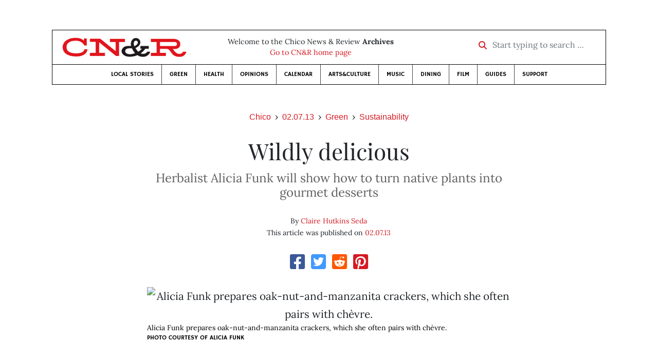

--- FILE ---
content_type: text/html; charset=utf-8
request_url: https://www.newsreview.com/chico/content/wildly-delicious/8999978/
body_size: 8746
content:



<!DOCTYPE html>
<html lang="en">
  <head>
    <meta charset="utf-8">
    <meta http-equiv="x-ua-compatible" content="ie=edge">
    <title>CN&amp;R • Wildly delicious</title>

    <meta http-equiv="Content-Type" content="text/html; charset=utf-8" />
    <meta name="viewport" content="width=device-width, initial-scale=1.0">

    <meta property="og:site_name" content="Chico News &amp; Review" />


    
  <link rel="canonical" href="https://www.newsreview.com/chico/content/wildly-delicious/8999978/">
  <link rel="shorturl" href="https://newsreview.com/oid/8999978/" />

  <meta name="description" content="CN&amp;R • Green • Sustainability • Wildly delicious • Feb 7, 2013" />

  <meta name="twitter:card" content="summary_large_image">
  <meta name="twitter:title" content="Wildly delicious">
  <meta name="twitter:description" content="Author Alicia Funk, who lives off the grid in Nevada City, to host Wild Desserts workshop Feb. 9.">

  <meta name="twitter:site" content="@ChicoNR">
  <meta name="twitter:creator" content="@ChicoNR">

  <meta property="og:title" content="CN&amp;R • Green • Sustainability • Wildly delicious • Feb 7, 2013" />
  <meta property="og:type" content="article" />
  <meta property="og:url" content="https://www.newsreview.com/chico/content/wildly-delicious/8999978/" />
  <meta property="og:description" content="Author Alicia Funk, who lives off the grid in Nevada City, to host Wild Desserts workshop Feb. 9." />

  <meta property="article:published_time" content="2013-02-06T13:11:20-08:00" />
  <meta property="article:modified_time" content="2013-02-07T10:22:40-08:00" />
  <meta property="article:section" content="Green" />
  
    <meta property="article:tag" content="Green Guide" />
  
  <meta property="fb:admins" content="324969540859009" />
  <meta property="fb:app_id" content="324969540859009" />

  
    <link rel="image_src" href="https://www.newsreview.com/media/images/articles/featured/2020/07/8999978-01.jpg" />
    <meta property="og:image" content="https://www.newsreview.com/media/images/articles/featured/2020/07/8999978-01.jpg" />
    <meta name="twitter:image:src" content="https://www.newsreview.com/media/images/articles/featured/2020/07/8999978-01.jpg">
  


    <!-- HTML5 shim, for IE6-8 support of HTML5 elements -->
    <!--[if lt IE 9]>
      <script src="https://cdnjs.cloudflare.com/ajax/libs/html5shiv/3.7.3/html5shiv.min.js"></script>
    <![endif]-->

    



  <link rel="apple-touch-icon" sizes="57x57" href="https://d16zs7b90yfegl.cloudfront.net/static/favicon/cnr/apple-icon-57x57.cc1ce82a0da2.png">
  <link rel="apple-touch-icon" sizes="60x60" href="https://d16zs7b90yfegl.cloudfront.net/static/favicon/cnr/apple-icon-60x60.adda23fbd23a.png">
  <link rel="apple-touch-icon" sizes="72x72" href="https://d16zs7b90yfegl.cloudfront.net/static/favicon/cnr/apple-icon-72x72.8828af3e9339.png">
  <link rel="apple-touch-icon" sizes="76x76" href="https://d16zs7b90yfegl.cloudfront.net/static/favicon/cnr/apple-icon-76x76.672444376d20.png">
  <link rel="apple-touch-icon" sizes="114x114" href="https://d16zs7b90yfegl.cloudfront.net/static/favicon/cnr/apple-icon-114x114.71c37ae9d1bd.png">
  <link rel="apple-touch-icon" sizes="120x120" href="https://d16zs7b90yfegl.cloudfront.net/static/favicon/cnr/apple-icon-120x120.7f1a4afee6eb.png">
  <link rel="apple-touch-icon" sizes="144x144" href="https://d16zs7b90yfegl.cloudfront.net/static/favicon/cnr/apple-icon-144x144.8ae62cebebfa.png">
  <link rel="apple-touch-icon" sizes="152x152" href="https://d16zs7b90yfegl.cloudfront.net/static/favicon/cnr/apple-icon-152x152.ee3981687daa.png">
  <link rel="apple-touch-icon" sizes="180x180" href="https://d16zs7b90yfegl.cloudfront.net/static/favicon/cnr/apple-icon-180x180.325602578322.png">
  <link rel="icon" type="image/png" sizes="192x192"  href="https://d16zs7b90yfegl.cloudfront.net/static/favicon/cnr/android-icon-192x192.de594ad6c6b7.png">
  <link rel="icon" type="image/png" sizes="32x32" href="https://d16zs7b90yfegl.cloudfront.net/static/favicon/cnr/favicon-32x32.7cb761365702.png">
  <link rel="icon" type="image/png" sizes="96x96" href="https://d16zs7b90yfegl.cloudfront.net/static/favicon/cnr/favicon-96x96.fde70ee536ab.png">
  <link rel="icon" type="image/png" sizes="16x16" href="https://d16zs7b90yfegl.cloudfront.net/static/favicon/cnr/favicon-16x16.ccb642cfc0c7.png">
  <link rel="manifest" href="https://d16zs7b90yfegl.cloudfront.net/static/favicon/cnr/manifest.b58fcfa7628c.json">
  <meta name="msapplication-TileColor" content="#ffffff">
  <meta name="msapplication-TileImage" content="https://d16zs7b90yfegl.cloudfront.net/static/favicon/cnr/ms-icon-144x144.8ae62cebebfa.png">
  <meta name="theme-color" content="#ffffff">




    
      <link href="https://d16zs7b90yfegl.cloudfront.net/static/vendor/fontawesome/css/fontawesome.ebf19a7b820e.css" rel="stylesheet">
      <link href="https://d16zs7b90yfegl.cloudfront.net/static/vendor/fontawesome/css/all.f71b0a62b045.css" rel="stylesheet">
      <link rel="stylesheet" href="https://d16zs7b90yfegl.cloudfront.net/static/vendor/SlickNav/slicknav.min.cb0567a8e6fa.css" />
      <link href="https://d16zs7b90yfegl.cloudfront.net/static/css/project.min.21368e708a4e.css" rel="stylesheet" />
    

    

    

    
      
        <!-- Global site tag (gtag.js) - Google Analytics -->
        <script async src="https://www.googletagmanager.com/gtag/js?id=UA-350918-1"></script>
        <script>
          window.dataLayer = window.dataLayer || [];
          function gtag(){dataLayer.push(arguments);}
          gtag('js', new Date());

          gtag('config', 'UA-350918-1');
        </script>
      
    

    
      
        <script async src="https://securepubads.g.doubleclick.net/tag/js/gpt.js"></script>
        <script>
          window.googletag = window.googletag || {cmd: []};
          googletag.cmd.push(function() {
            
              googletag.defineSlot('/1003962/chico_content_ad_300x250_1', [300, 250], 'div-gpt-ad-1599602950694-0').addService(googletag.pubads());
            
              googletag.defineSlot('/1003962/chico_content_ad_300x250_2', [300, 250], 'div-gpt-ad-1599603076126-0').addService(googletag.pubads());
            
            googletag.pubads().enableSingleRequest();
            googletag.pubads().collapseEmptyDivs();
            googletag.enableServices();
          });
        </script>
      
    

  </head>

  <body>

    
      <div class="container">
        
          


  <header class="primary-nav">
    <div class="nav-header col">
      <a class="site-logo" href="/chico/">
        <img src="https://d16zs7b90yfegl.cloudfront.net/static/images/logos/cnr-isolated-redblack-300x52.b6fbc36b902e.png" width="100%">
      </a>
      <p>
        Welcome to the Chico News &amp; Review <strong>Archives</strong><br>
        <a href="https://chico.newsreview.com">
          
            Go to CN&amp;R home page
          
      </p>
      <form method="GET" action="/chico/search/">
        <div class="form-row align-items-center">
          <div class="col-auto">
            <label class="sr-only" for="inlineFormInputGroup">Start typing to search &hellip;</label>
            <div class="input-group mb-2">
              <div class="input-group-prepend">
                <div class="input-group-text"><a href="/chico/search/"><i class="fas fa-search"></i></a></div>
              </div>
              <input type="text" class="form-control" id="inlineFormInputGroup" name="search_term" placeholder="Start typing to search &hellip;">
              <input type="hidden" name="location" value="1">
            </div>
          </div>
        </div>
      </form>
    </div>

    <div class="header-nav">
      <nav class="main-nav clearfix">
        <div class="menu-main-nav-container">
          <ul id="menu-main-nav" class="menu">
              
              <li class="menu-item">
                <a href="/chico/section/local-stories/92152/">Local Stories</a>
              </li>
              <li class="menu-item">
                <a href="/chico/section/green/312487/">Green</a>
              </li>
              <li class="menu-item">
                <a href="/chico/section/health/1953145/">Health</a>
              </li>
              <li class="menu-item">
                <a href="/chico/section/opinions/92158/">Opinions</a>
              </li>
              <li class="menu-item">
                <a href="https://chico.newsreview.com/calendar/">Calendar</a>
              </li>
              <li class="menu-item">
                <a href="/chico/section/artsculture/36568/">Arts&amp;Culture</a>
              </li>
              <li class="menu-item">
                <a href="/chico/section/music/36586/">Music</a>
              </li>
              <li class="menu-item">
                <a href="/chico/section/dining/92155/">Dining</a>
              </li>
              <li class="menu-item">
                <a href="/chico/section/film/36594/">Film</a>
              </li>
              <li class="menu-item">
                <a href="/chico/section/guides/36558/">Guides</a>
              </li>
              <li class="nav-item menu-item-highlight">
                <a href="https://chico.newsreview.com/support-local-independent-journalism/" target="_blank">Support</a>
              </li>

            
          </ul>
        </div>
      </nav>
    </div>
  </header>


        

        <div class="main-content">
          

          
  <div class="row">

    <div class="col">
      <ul class="breadcrumb justify-content-center">
        <li class="breadcrumb-item"><a href="/chico/">Chico</a></li>
        <li class="breadcrumb-item"><a href="/chico/issue/2013-02-07/">02.07.13</a></li>
        <li class="breadcrumb-item"><a href="/chico/section/green/312487/">Green</a></li>
        <li class="breadcrumb-item active"><a href="/chico/category/sustainability/312491/">Sustainability</a></li>
      </ul>

      <div class="row">

        <div class="offset-md-1 col-md-10 offset-lg-2 col-lg-8">
          <article class="article oid-8999978">

            <h1 class="text-center">Wildly delicious</h1>

            
              <h2 class="nr-subheading text-center">Herbalist Alicia Funk will show how to turn native plants into gourmet desserts</h2>
            

            <div class="article-meta mb-4 text-center">
              
                <p class="meta-authors">
  By <a href="/author/claire-hutkins-seda/2412875/">Claire Hutkins Seda</a>
</p>


                
              

              <p class="meta-ts">
                This article was published on <a href="/chico/issue/2013-02-07/">02.07.13</a>
              </p>
            </div>

            <section>
              <div class="mb-4">
                <div class="social-media-icons">
    <div class="text-center center-block">
        <a href="https://www.facebook.com/sharer/sharer.php?u=https%3A//www.newsreview.com/chico/content/wildly-delicious/8999978/"><i class="social-fb fab fa-square-facebook fa-2x social"></i></a>
        <a href="https://twitter.com/intent/tweet/?text=Wildly delicious&url=https%3A//www.newsreview.com/chico/content/wildly-delicious/8999978/&via=ChicoNR"><i class="social-tw fab fa-square-twitter fa-2x social"></i></a>
        <a href="https://reddit.com/submit?url=https%3A//www.newsreview.com/chico/content/wildly-delicious/8999978/&title=Wildly delicious"><i class="social-reddit fab fa-reddit-square fa-2x social"></i></a>
        <a href="https://pinterest.com/pin/create/button/?url=https%3A//www.newsreview.com/chico/content/wildly-delicious/8999978/&media=https://www.newsreview.com/media/images/articles/featured/2020/07/8999978-01.jpg&description=Author Alicia Funk, who lives off the grid in Nevada City, to host Wild Desserts workshop Feb. 9."><i class="social-pinterest fab fa-pinterest-square fa-2x social"></i></a>
        
    </div>
</div>

              </div>

              
                

<figure class="article-image article-8999978 mb-4"><img src="/media/images/articles/featured/2020/07/8999978-01.jpg" alt="Alicia Funk prepares oak-nut-and-manzanita crackers, which she often pairs with chèvre."><figcaption><p class="photo-caption">Alicia Funk prepares oak-nut-and-manzanita crackers, which she often pairs with chèvre.</p><p><span class="photo-credit">photo courtesy of alicia funk</span></p></figcaption></figure>

              

              <div class="my-5">
                
                  <div class="body-sidebar">

                    

                    
                      <div class="infobox body-sidebar-item gdfp-body-placement-1">
                        <b>Get the scoop:</b><br>
Alicia Funk’s workshop, The Wild Dessert: Preparing Food from Native Plants, will be held Feb. 9, from 9 a.m. to noon; cost is $45. Visit <a href="http://www.csuchico.edu/biol/Herb/Events.html">www.csuchico.edu/biol/Herb/Events.html</a> to register. Buy Funk’s book, <i>Living Wild: Gardening, Cooking and Healing with Native Plants of the Sierra Nevada</i>, at Lyon Books (121 W. Fifth St., 891-3338) or at the workshop. Go to <a href="http://www.livingwild.org/">www.livingwild.org</a> to learn about Funk’s Living Wild Project.
                      </div>
                    

                     
                      <div class="body-sidebar-item gdfp-body-placement-1">
                        <!-- /1003962/chico_content_ad_300x250_1 -->
<div id='div-gpt-ad-1599602950694-0' style='width: 300px; height: 250px;'>
  <script>
    googletag.cmd.push(function() {  googletag.display('div-gpt-ad-1599602950694-0');  });
  </script>
</div>

                      </div>
                    

                  </div>
                

                

                

                <p><b>Have you ever eaten an acorn?</b> Alicia Funk has. The herbalist, wild-food advocate and author of the newly updated book <i>Living Wild:</i> <i>Gardening, Cooking and Healing with Native Plants of the Sierra Nevada</i>, has made it her business to eat wild plants—and to update them for modern tastebuds, in hopes of inspiring people to incorporate wild foods back into their daily diet.</p>

<p>“It needs to be simple, it needs to be gourmet and delicious, for people to be motivated to really start to use our native plants for food,” said Funk in a recent interview, by phone from her off-the-grid Nevada City home.</p>

<p>Vegan Yerba Santa Ice Cream and Oak Nut Bliss Bars are two of the desserts she has created, which she will share with Chicoans at Chico State on Feb. 9, during a three-hour workshop called The Wild Dessert: Preparing Food from Native Plants, sponsored by Friends of the Chico State Herbarium. In addition to tasting the oak-nut bars and the yerba santa ice cream, workshop attendees will also learn how to prepare manzanita sugar and oak-nut flour.</p>

<p>Yerba santa is a common sticky-leafed evergreen shrub in many parts of California, including the foothills above Chico; its name means “holy herb” in Spanish. The leaves were used as a tea, smoked, chewed, and used topically by Native Americans for a variety of ailments. The Oak Nut Bliss Bar—featuring acorn flour mixed with butter, sugar and chocolate—is a modern rebranding of the acorn. “I refer to acorns as ‘oak nuts,’” she said. “When you say ‘acorns,’ people often think ‘squirrels.’ If you call it the nut of the oak tree, which is what it is, then it’s easier for people to imagine eating that for dinner.</p>

<figure class="article-image article-8999978 mb-4"><img alt="" src="/media/images/articles/c/2013-02-07/8999978-02.jpg"><figcaption><p class="photo-caption">Funk’s vegan yerba santa ice cream</p><p><span class="photo-credit">photo courtesy of alicia funk</span></p></figcaption></figure>


<p>“It’s all focused on connecting people to the local landscape,” Funk explained. “When you start to realize you can use these plants for food and for health, people begin to develop a relationship with the place they live. And that’s my primary goal.”</p>

<p>Funk has decided to eat her own words, by setting a goal to eat something wild every day of 2013. “My goal is to really take it to the next level and just integrate it into my daily life both as food and as medicine,” she said. “And my family’s coming with me! I have to experiment on my 5-year-old and my 13-year-old, and I always figure if I can get them to like a certain recipe, pretty much everyone else will enjoy it, too.”</p>

<p>On her Living Wild Project’s website, which is dedicated to creating community among wild-food advocates by sharing wild-food recipes and tips for each season, Funk is chronicling her journey. For instance, a recent entry reads: “January 14: Wild Lilac Wake-up Tea: High in antioxidant catechins, with a similar taste and alertness effect as green tea, our locally abundant ceanothus (also called wild lilac and deer brush) makes for a delicious way to start the day.”</p>

<p><b>The newly expanded edition</b> of Funk’s book features more than 100 local plants, and more than 100 recipes for how to use them, season by season, including plants’ names and traditional uses in the three dialects of Maidu—the Nisenan, the Konkow, and the Mountain Maidu. The forgotten skill of transforming the bitter acorn into a palatable food is also covered, and will be the focal point of the Feb. 9 workshop.</p>

<p>Participants will make acorn flour from black-oak acorns that Funk collected last fall. The process includes cracking the shells, pounding or blending (in a blender) the acorn into flour, and leaching out the bitter tannins. Each person will go home with a jar of flour, ready to use in any of Funk’s recipes, like oak-nut gingerbread and oak-chocolate marzipan, among others, which are on the Living Wild Project website and in her book.</p>

<figure class="article-image article-8999978 mb-4"><img alt="" src="/media/images/articles/c/2013-02-07/8999978-03.jpg"><figcaption><p class="photo-caption">Yerba santa raw chocolates.</p><p><span class="photo-credit">photo courtesy of alicia funk</span></p></figcaption></figure>


<p>“We’re going to focus on learning how to turn acorn flour into a staple that can be used and integrated into daily life,” Funk said.</p>

<p>The workshop will detail a number of other native plants throughout the seasons. “A good way to get started is just to pick something that’s easily accessible to you in your back yard—one new plant each season—and really dive into discovering how to use that on a regular basis,” suggested Funk.</p>

<p>She will also lead a nature hike during the workshop, around Chico State’s campus, to identify some of the more common edible plants, like toyon, bay and manzanita. “We’ll get to see them growing around the campus,” Funk said. “It is wonderful to work with the plants and learn their uses, learn how to use them seasonally, and to taste them, and it’s also really enjoyable to step outside and see them growing in the wild.”</p>

<p>Funk sees a benefit in introducing wild plants through modern desserts: “Everyone loves dessert. I think it’s a fun way to become curious about using what’s growing in their back yard.</p>

<p>“For example, manzanita berries are another wild ingredient that we’ll focus on in the class. Just like acorns, they are in abundance. [Manzanita berries are] very easily accessible to people, simple to process and to use in desserts and as a sweetener. … And manzanita berries are three times higher in antioxidants than blueberries and pomegranates, so there are some key nutritional reasons to use them as well.”</p>

<p>Funk hopes that Chicoans can find inspiration in her book; 100 percent of the profits from sales of the book go to California Native Plant Society conservation projects. She encourages any local wild-food enthusiasts to post recipes and tips on the Living Wild Project website. Recent winter posts by users include a manzanita-blossom muffin recipe and a formula for spruce-tip syrup (which someone recommended mixing with gin and sparkling water!).</p>

<p>Funk says her website is a place for people who have “a desire for health, and also a desire and interest in living sustainably” to come together through the use of wild and native foods. “I developed the Living Wild Project as a way for our community to work together to remember how to use the plants that are right around us,” she said.</p>

                
                  <div class="gdfp-body-placement-2 center-placement mt-5">
                    <!-- /1003962/chico_content_ad_300x250_2 -->
<div id='div-gpt-ad-1599603076126-0' style='width: 300px; height: 250px;'>
  <script>
    googletag.cmd.push(function() {  googletag.display('div-gpt-ad-1599603076126-0');  });
  </script>
</div>

                  </div>
              
              </div>

              

              
                <div class="mt-5 mb-5 social-media-bottom">
                  <div class="social-media-icons">
    <div class="text-center center-block">
        <a href="https://www.facebook.com/sharer/sharer.php?u=https%3A//www.newsreview.com/chico/content/wildly-delicious/8999978/"><i class="social-fb fab fa-square-facebook fa-2x social"></i></a>
        <a href="https://twitter.com/intent/tweet/?text=Wildly delicious&url=https%3A//www.newsreview.com/chico/content/wildly-delicious/8999978/&via=ChicoNR"><i class="social-tw fab fa-square-twitter fa-2x social"></i></a>
        <a href="https://reddit.com/submit?url=https%3A//www.newsreview.com/chico/content/wildly-delicious/8999978/&title=Wildly delicious"><i class="social-reddit fab fa-reddit-square fa-2x social"></i></a>
        <a href="https://pinterest.com/pin/create/button/?url=https%3A//www.newsreview.com/chico/content/wildly-delicious/8999978/&media=https://www.newsreview.com/media/images/articles/featured/2020/07/8999978-01.jpg&description=Author Alicia Funk, who lives off the grid in Nevada City, to host Wild Desserts workshop Feb. 9."><i class="social-pinterest fab fa-pinterest-square fa-2x social"></i></a>
        
    </div>
</div>

                </div>
              

              <div class="article-tags mb-5">
                
  <div class="the-tags">
    
      <span>Read more on these topics: </span>
    
    <ul class="list-inline">
      

      
        <li class="list-inline-item"><a href="/tag/green-guide/309110/">Green Guide</a></li>
      
    </ul>
  </div>

              </div>

              
                <div class="related-articles mt-5">
                  <h3 class="text-center mb-4">More <a href="/chico/section/green/312487/">Green</a> &raquo; <a href="/chico/category/sustainability/312491/">Sustainability</a></h3>

                  
                    <div class="media mb-0 related-article">
                      <a href="/chico/content/exactly-like-homemade/8943190/" class="align-self-center">
                        
                          <img src="/media/cache/bb/4e/bb4e85b3fbd765631885019322447c28.png" class="mr-3" alt="Exactly like homemade">
                        
                      </a>
                      <div class="media-body mb-0">
                        <h5 class="mt-0">
                          <a href="/chico/content/exactly-like-homemade/8943190/">Exactly like homemade</a>
                        </h5>
                        <p class="mb-0">California’s new Homemade Food Act—AB 1616—is embraced by those supportive of the local food movement.</p>
                        <p class="issue-date">
                          Published on <a href="/chico/issue/2013-01-31/">01.31.13</a>
                        </p>
                      </div>

                    </div>

                    <hr>
                  
                    <div class="media mb-0 related-article">
                      <a href="/chico/content/helping-hungry-families/8879525/" class="align-self-center">
                        
                          <img src="/media/cache/47/0b/470bc12e86ad0d3d10cc8ab945e6f395.png" class="mr-3" alt="Helping hungry families">
                        
                      </a>
                      <div class="media-body mb-0">
                        <h5 class="mt-0">
                          <a href="/chico/content/helping-hungry-families/8879525/">Helping hungry families</a>
                        </h5>
                        <p class="mb-0">Chico Food Project—modeled after Paradise’s A Simple Gesture—collects food for distribution to needy families.</p>
                        <p class="issue-date">
                          Published on <a href="/chico/issue/2013-01-24/">01.24.13</a>
                        </p>
                      </div>

                    </div>

                    <hr>
                  
                    <div class="media mb-0 related-article">
                      <a href="/chico/content/carving-out-a-niche/8826829/" class="align-self-center">
                        
                          <img src="/media/cache/31/56/31568af8e4eb94d8f73bf93898953ec0.png" class="mr-3" alt="Carving out a niche">
                        
                      </a>
                      <div class="media-body mb-0">
                        <h5 class="mt-0">
                          <a href="/chico/content/carving-out-a-niche/8826829/">Carving out a niche</a>
                        </h5>
                        <p class="mb-0">Red Mountain Green Cycle opens in Chico with a high-profile first customer.</p>
                        <p class="issue-date">
                          Published on <a href="/chico/issue/2013-01-17/">01.17.13</a>
                        </p>
                      </div>

                    </div>

                    <hr>
                  
                    <div class="media mb-0 related-article">
                      <a href="/chico/content/living-in-a-chemical-soup/8776869/" class="align-self-center">
                        
                          <img src="/media/cache/d7/ea/d7eabbe6f8fe7b9959770fb34a291db6.png" class="mr-3" alt="Living in a ‘chemical soup’">
                        
                      </a>
                      <div class="media-body mb-0">
                        <h5 class="mt-0">
                          <a href="/chico/content/living-in-a-chemical-soup/8776869/">Living in a ‘chemical soup’</a>
                        </h5>
                        <p class="mb-0">A recent study indicates that eating fresh food and avoiding food packaged in plastic reduces exposure to harmful chemicals.</p>
                        <p class="issue-date">
                          Published on <a href="/chico/issue/2013-01-10/">01.10.13</a>
                        </p>
                      </div>

                    </div>

                    <hr>
                  
                    <div class="media mb-0 related-article">
                      <a href="/chico/content/koing-vocs/8723660/" class="align-self-center">
                        
                          <img src="/media/cache/c8/50/c850f9b6d243c488688c7d6e30cc0942.png" class="mr-3" alt="KO’ing VOCs">
                        
                      </a>
                      <div class="media-body mb-0">
                        <h5 class="mt-0">
                          <a href="/chico/content/koing-vocs/8723660/">KO’ing VOCs</a>
                        </h5>
                        <p class="mb-0">Knockout Collision Repair switches to more eco-friendly auto paint.</p>
                        <p class="issue-date">
                          Published on <a href="/chico/issue/2013-01-03/">01.03.13</a>
                        </p>
                      </div>

                    </div>

                    
                  
                </div>
              

              <div class="desert-net-real-player">
                <script id="fdncms-carousel-top-stories-video" src="https://www.hub.fdncms.com/gyrobase/Responsive/Components/Content/TopStoriesVideo?cb=13ed4944&key=fc52534b85868604867aea01f3fe6eee&req=js&vri=2&label=Recent+Articles&pcolor=e2141c" async></script>
              </div>
            </section>

          </article>
        </div>

      </div>
    </div>
  </div>


          



  <div class="row my-5">
    <div class="offset-md-1 col-md-10 offset-lg-2 col-lg-8 text-center">
      <a class="btn btn-primary" href="/newsletters/sign-up/chico/">Sign up for our newsletter!</a>
    </div>
  </div>


        </div>

      </div> <!-- /container -->
    


    
      
        


<section id="footer">
  <div class="container">
    <div class="row d-flex align-items-center">
      <div class="col-sm-6">
        <div class="footer-brand py-4">
          <a class="site-logo" href="/chico/">
            <img src="https://d16zs7b90yfegl.cloudfront.net/static/images/logos/cnr-isolated-redblack-300x52.b6fbc36b902e.png" width="100%">
          </a>

          <p>
            Thank you for visiting the Chico News &amp; Review.
          </p>

          <small>
            &copy; Chico News &amp; Review.  All rights reserved.
          </small>
        </div>
      </div>

      <div class="col-sm-6">
        <div class="visit-new-location">
          <a href="https://chico.newsreview.com">Visit us at our new location <i class="fas fa-long-arrow-alt-right"></i></a>
        </div>

        <div class="footer-links">
          <ul class="list-unstyled">
            <li>
              <ul class="list-inline">
                <li class="list-inline-item">
                  <a href="https://www.facebook.com/ChicoNewsandReview" target="_blank"><i class="fab fa-square-facebook fa-2x social-fb"></i></a>
                </li>
                <li class="list-inline-item">
                  <a href="https://twitter.com/ChicoNR"><i class="fab fa-square-twitter fa-2x social-tw"></i></a>
                </li>
                <li class="list-inline-item">
                  <a href="https://www.youtube.com/channel/UCXKJqO8mem5vtnFVMB_Fplg"><i class="fab fa-square-youtube fa-2x social-yt"></i></a>
                </li>
              </ul>
            </li>
            <li><a href="https://chico.newsreview.com/contact-us/">Drop us a line</a></li>
            <li><a href="https://chico.newsreview.com/letter-to-the-editor/">Letter to the editor</a></li>
            <li><a href="https://chico.newsreview.com/news-tips/">Got a news tip?</a></li>
          </ul>

          <ul class="list-unstyled with-icons">
            <li><a href="https://chico.newsreview.com">CN&amp;R Home</a></li>
            <li><a href="https://chicobestof.com" target="_blank">Best of Chico</a></li>
            <li><a href="http://discoverbuttecounty.net" target="_blank">Discover Butte County</a></li>
            <li><a href="https://nrpubs.com" target="_blank">N&amp;R Publications</a></li>
            <li><a href="https://independentjournalismfund.org/" target="_blank">Independent Journalism Fund</a></li>
            <li><a href="https://letterstothefuture.org" target="_blank">Letters to the Future</a></li>
            <li><a href="https://chico.newsreview.com/privacy-policy/">Privacy Policy</a></li>
            <li><a href="/terms-of-use/">Terms of use</a></li>
          </ul>
        </div>  <!-- .footer-links -->
      </div>
    </div>
  </div>
</section>

      
    

    

    
      <script src="https://d16zs7b90yfegl.cloudfront.net/static/js/vendors.min.516760e6efc6.js"></script>
      <script src="https://d16zs7b90yfegl.cloudfront.net/static/vendor/SlickNav/jquery.slicknav.min.abb6ece52a5d.js"></script>
      <script src="https://d16zs7b90yfegl.cloudfront.net/static/js/project.min.8b4c64cf9236.js"></script>

      <script type="text/javascript">
        $(function(){
          $('#menu-main-nav').slicknav({
            appendTo: '.header-nav',
            label: '',
            duration: 500,
            allowParentLinks: true
          });
        });
      </script>

      <script>
        $(document).ready(function(){
          $('[data-toggle="tooltip"]').tooltip();
        });
      </script>
    
  </body>
</html>


--- FILE ---
content_type: text/html; charset=utf-8
request_url: https://www.google.com/recaptcha/api2/aframe
body_size: 266
content:
<!DOCTYPE HTML><html><head><meta http-equiv="content-type" content="text/html; charset=UTF-8"></head><body><script nonce="y1x8DuM38-5o7wQammEpHA">/** Anti-fraud and anti-abuse applications only. See google.com/recaptcha */ try{var clients={'sodar':'https://pagead2.googlesyndication.com/pagead/sodar?'};window.addEventListener("message",function(a){try{if(a.source===window.parent){var b=JSON.parse(a.data);var c=clients[b['id']];if(c){var d=document.createElement('img');d.src=c+b['params']+'&rc='+(localStorage.getItem("rc::a")?sessionStorage.getItem("rc::b"):"");window.document.body.appendChild(d);sessionStorage.setItem("rc::e",parseInt(sessionStorage.getItem("rc::e")||0)+1);localStorage.setItem("rc::h",'1768790361326');}}}catch(b){}});window.parent.postMessage("_grecaptcha_ready", "*");}catch(b){}</script></body></html>